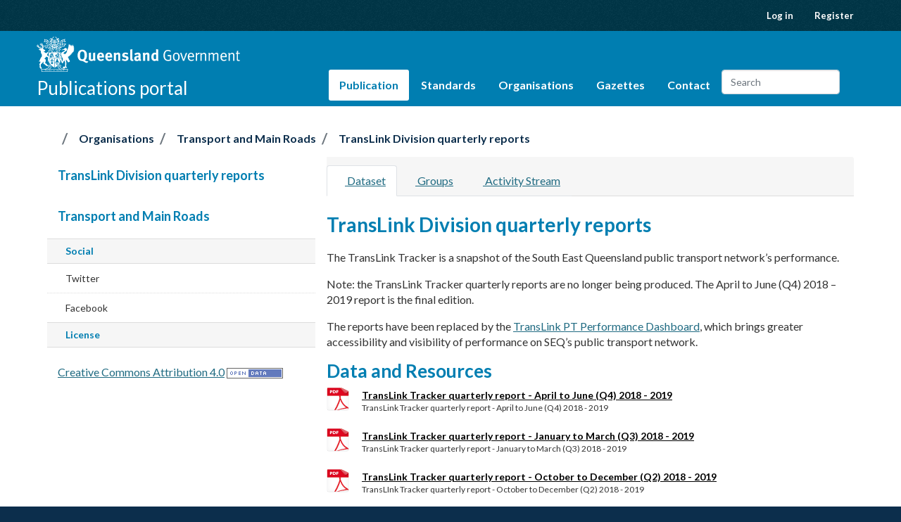

--- FILE ---
content_type: text/html; charset=UTF-8
request_url: https://www.publications.qld.gov.au/dataset/translink-division-quarterly-reports
body_size: 1862
content:
<!DOCTYPE html>
<html lang="en">
<head>
    <meta charset="utf-8">
    <meta name="viewport" content="width=device-width, initial-scale=1">
    <title></title>
    <style>
        body {
            font-family: "Arial";
        }
    </style>
    <script type="text/javascript">
    window.awsWafCookieDomainList = [];
    window.gokuProps = {
"key":"AQIDAHjcYu/GjX+QlghicBgQ/7bFaQZ+m5FKCMDnO+vTbNg96AGe85MAbDryaCIv+G5hkV9fAAAAfjB8BgkqhkiG9w0BBwagbzBtAgEAMGgGCSqGSIb3DQEHATAeBglghkgBZQMEAS4wEQQMfqv/41xp8mxCyZaoAgEQgDtphphf91j3ohtIdrkcZhOjtKVdO6T7EOagds3zsYaLwQPIN8cNivfF/va6SSQpupzbviLhd9a0ZTvohw==",
          "iv":"EkQVSAAjrQAAAEzk",
          "context":"VGItVUJBtIjZFN8v/EgCqvIy3Oo/SoiVOFmQGHlLqJDAcZFEW4OcjAYJUNOb8PpebhPWJ3YMe8Pc40mkJhA0BgfC4XaTSlmCQveSbTLS2FCzMUAY8DT9Wt0IKYHTO7aq+kK+w5qVmtLwYZRrelfMJ/S9Lq1tFjNoDvkksR0erV7CKNu0v/YxLL/KVG4P3N0C6IvzmHA7HWPHE22z8LNMQhVQhai5QZqGBzyYnFG5Bn6b0RUzb86Ft8YLUbR6GY8jCcY6KBfGZljXIuK2IkMQpnmcLoPv++W/VD2OkM3PBN92vD35DqwYrrXyXRbHdHbFRPSpy/U/ZPHYx++pRUESg9ScCp3+aEPKcShSOmgKk6YPyxmBKvWVZmol6pyLRTbtEV4vRawrdm+6xN09uG/kW7adNPw="
};
    </script>
    <script src="https://45bdb9e06cb9.3be428d9.us-east-2.token.awswaf.com/45bdb9e06cb9/e30a0b55741b/3ad7cedb9fbb/challenge.js"></script>
</head>
<body>
    <div id="challenge-container"></div>
    <script type="text/javascript">
        AwsWafIntegration.saveReferrer();
        AwsWafIntegration.checkForceRefresh().then((forceRefresh) => {
            if (forceRefresh) {
                AwsWafIntegration.forceRefreshToken().then(() => {
                    window.location.reload(true);
                });
            } else {
                AwsWafIntegration.getToken().then(() => {
                    window.location.reload(true);
                });
            }
        });
    </script>
    <noscript>
        <h1>JavaScript is disabled</h1>
        In order to continue, we need to verify that you're not a robot.
        This requires JavaScript. Enable JavaScript and then reload the page.
    </noscript>
</body>
</html>

--- FILE ---
content_type: text/html; charset=utf-8
request_url: https://www.publications.qld.gov.au/dataset/translink-division-quarterly-reports
body_size: 4674
content:
<!DOCTYPE html>
<!--[if IE 9]> <html lang="en_AU" class="ie9"> <![endif]-->
<!--[if gt IE 8]><!--> <html lang="en_AU"  > <!--<![endif]-->
  <head>
    

<meta charset="utf-8" />
      <meta name="csrf_field_name" content="_csrf_token" />
      <meta name="_csrf_token" content="IjUzYjhkODAyYTBlYWQwYjQ5MGI3MGJiNmZhNmJlZGMyNDE5NThlMDUi.aW6vbg.cGQezHO3JXP-dqKHnRkaQTfXDz0" />
      
      

      <meta name="generator" content="ckan 2.11.4" />
      <meta name="viewport" content="width=device-width, initial-scale=1.0">
<meta name="DCTERMS.publisher" scheme="AGLSTERMS.AglsAgent" content="corporateName=The State of Queensland; jurisdiction=Queensland" />
<meta name="DCTERMS.jurisdiction" scheme="AGLSTERMS.AglsJuri" content="Queensland" />
<meta name="DCTERMS.type" scheme="DCTERMS.DCMIType" content="Text" />


<meta name="DCTERMS.title" content="TransLink Division quarterly reports" />


  <meta name="DCTERMS.creator" scheme="AGLSTERMS.GOLD" content="c=AU; o=The State of Queensland; ou=Transport and Main Roads" />

<meta name="DCTERMS.created" content="2015-12-20" />
<meta name="DCTERMS.modified" content="2022-05-10" />
<meta name="DCTERMS.description" content="The TransLink Tracker is a snapshot of the South East Queensland public transport network’s performance.

Note: the TransLink Tracker quarterly reports are no longer being produced. The April to June (Q4) 2018 – 2019 report is the final edition.

The reports have been replaced by the [TransLink PT Performance Dashboard](https://translink.com.au/about-translink/reports-and-publications/performance), which brings greater accessibility and visibility of performance on SEQ’s public transport..." />
<meta name="DCTERMS.identifier" content="f7250547-39cf-492e-a524-b435dd6a5e8d" />

<meta name="AGLSTERMS.documentType" scheme="AGLSTERMS.agls-document" content="index" />

    <title>TransLink Division quarterly reports - Dataset - Publications | Queensland Government</title>

    
    <link rel="shortcut icon" href="https://www.qld.gov.au/favicon.ico" />
    
  
      
      
      
    
  


    
    <link href="/webassets/base/51d427fe_main.css" rel="stylesheet"/>
<link href="/webassets/ckanext-activity/8dd77216_activity.css" rel="stylesheet"/>
  <link href="https://fonts.googleapis.com/css?family=Lato:100,300,400,700,900,100italic,300italic,400italic,700italic,900italic" rel="stylesheet" />
  <link href="//www.data.qld.gov.au/__data/assets/git_bridge/0019/100846/open-data/dist/qld.css?h=eeb329b" rel="stylesheet" />
  
  

    
  
  <meta property="og:title" content="TransLink Division quarterly reports - Publications | Queensland Government">
  <meta property="og:description" content="The TransLink Tracker is a snapshot of the South East Queensland public transport network’s performance. Note: the TransLink Tracker quarterly reports are no longer being produced. The April to...">


  </head>

  
  <body data-site-root="https://www.publications.qld.gov.au/" data-locale-root="https://www.publications.qld.gov.au/" >

    

<!-- Google Tag Manager -->
<noscript><iframe src="//www.googletagmanager.com/ns.html?id=GTM-PJBVFG"
height="0" width="0" style="display:none;visibility:hidden"></iframe></noscript>
<script>(function(w,d,s,l,i){w[l]=w[l]||[];w[l].push({'gtm.start':
new Date().getTime(),event:'gtm.js'});var f=d.getElementsByTagName(s)[0],
j=d.createElement(s),dl=l!='dataLayer'?'&l='+l:'';j.async=true;j.src=
'//www.googletagmanager.com/gtm.js?id='+i+dl;f.parentNode.insertBefore(j,f);
})(window,document,'script','dataLayer','GTM-PJBVFG');</script>
<!-- End Google Tag Manager -->

    
    <div class="visually-hidden-focusable"><a href="#content">Skip to main content</a></div>
  


  
    

 
  
<div class="account-masthead">
  <div class="container">
     
    <nav class="account not-authed" aria-label="Account">
      <ul class="list-unstyled">
        
        <li><a href="/user/login">Log in</a></li>
        
        <li><a class="sub" href="/user/register">Register</a></li>
         
      </ul>
    </nav>
     
  </div>
</div>


<header class="navbar navbar-static-top masthead">
  <div class="container">
    
        
    

    <nav
      
      class="navbar navbar-expand-lg navbar-light navbar-collapse"
      
    >
    
    <hgroup class="header-image navbar-left">
      <a class="logo" href="https://www.qld.gov.au" title="Link to Queensland Gov website">
        <img src="https://www.data.qld.gov.au/__data/assets/file/0035/218789/qg-coa-white.svg" alt="Queensland Government" class="d-none d-sm-block">
        <img src="https://www.data.qld.gov.au/__data/assets/file/0027/218790/qg-coa-stacked-white.svg" alt="Queensland Government" class="d-sm-none d-md-none d-lg-none d-xl-none">
        <img src="https://www.data.qld.gov.au/__data/assets/file/0028/218791/qg-coa-stacked.svg" alt="Queensland Government" class="d-none d-sm-none d-md-none d-lg-none d-xl-none qg-print-coat-of-arms">
      </a>
      <div class="header__data-portal">
        <a href="/">Publications portal</a>
      </div>
    </hgroup>
    <button class="navbar-toggler" type="button" data-bs-toggle="collapse" data-bs-target="#main-navigation-toggle"
      aria-controls="main-navigation-toggle" aria-expanded="false" aria-label="Toggle navigation">
      <span class="fa fa-bars text-white"></span>
    </button>
    

    <div class="main-navbar collapse navbar-collapse" id="main-navigation-toggle">
      <nav class="section navigation">
        <ul class="navbar-nav ms-auto mb-2 mb-lg-0 nav nav-pills">
        
          
          
            
          
          
          <li class="active"><a href="/dataset/">Publication</a></li>
          <li >
            <a href="/dataset/publishing-standards-publications-qld-gov-au" >Standards</a>
          </li>
          <li >
            <a href="/organization">Organisations</a>
          </li>
          <li >
            <a href="/gazettes-current">Gazettes</a>
          </li>
          <li>
            <a href="https://www.qld.gov.au/contact-us">Contact</a>
          </li>
          
        
        </ul>
      
        
          <form class="d-flex site-search" action="/dataset/" method="get">
              <label class="d-none" for="field-sitewide-search">Search Datasets...</label>
              <input id="field-sitewide-search" class="form-control me-2"  type="text" name="q" placeholder="Search" aria-label="Search datasets..."/>
              <button class="btn" type="submit" aria-label="Submit"><i class="fa fa-search"></i></button>
          </form>
      
      
      </nav>
    </div>
    </nav>
  </div>
</header>

  
    
    <div role="main" class="main ">

      <div id="content" class="container">
        
          
    
            <div class="flash-messages">
              
                
              
            </div>
          


          
            <div class="toolbar" role="navigation" aria-label="Breadcrumb">
              
                
                  <ol class="breadcrumb">
                    
<li class="home"><a href="/" aria-label="Home"><i class="fa fa-home"></i><span> Home</span></a></li>
                    
    
    
    <li><a href="/organization/">Organisations</a></li>
    <li><a href="/organization/transport-and-main-roads">Transport and Main Roads</a></li>
    
    <li class="active"><a href="/dataset/translink-division-quarterly-reports">TransLink Division quarterly reports</a></li>

                  </ol>
                
              
            </div>
          

          <div class="row wrapper">
            
            
            

            
    <aside class="secondary col-sm-5 col-md-4 col-lg-4">
        
        

  

  
    

  
    <section id="package-info" class="module module-narrow">
      <div class="module context-info">
        <div class="module-content">
          
            
              <h1 class="heading">TransLink Division quarterly reports</h1>
            
            


            
              
            
          
        </div>
      </div>
    </section>
  

  

  
    
      
      





  <section id="organization-info" class="module module-narrow">
    <div class="module context-info">
    <div class="module-content">
      
      
      
      <h1 class="heading">Transport and Main Roads
        
      </h1>
      
      
  

      
      
      </div>
    </div>
  </section>
  
    
  

  
    

  <section class="module module-narrow social">
    
      <h2 class="module-heading"><i class="fa fa-share-square"></i> Social</h2>
    
    
      <ul class="nav nav-simple">
        <li class="nav-item"><a href="https://twitter.com/share?url=https://www.publications.qld.gov.au/dataset/translink-division-quarterly-reports" target="_blank"><i class="fa-brands fa-twitter-square"></i> Twitter</a></li>
        <li class="nav-item"><a href="https://www.facebook.com/sharer.php?u=https://www.publications.qld.gov.au/dataset/translink-division-quarterly-reports" target="_blank"><i class="fa-brands fa-facebook-square"></i> Facebook</a></li>
      </ul>
    
  </section>

  

  
    


  
      
        <section class="module module-narrow module-shallow license">
          
            <h2 class="module-heading"><i class="fa fa-lock"></i> License</h2>
          
          
            <p class="module-content">
              
                
  
    <a href="https://creativecommons.org/licenses/by/4.0/" rel="dc:rights">Creative Commons Attribution 4.0</a>
  

                
                  <a href="http://opendefinition.org/okd/" title="This dataset satisfies the Open Definition.">
                      <img class="open-data" src="/base/images/od_80x15_blue.png" alt="[Open Data]" />
                  </a>
                
              
            </p>
          
        </section>
      
  

  


    </aside>


            
    <div class="primary col-xs-12 col-sm-7 col-md-8 col-lg-8">
        
        
        <article class="module">
            
            <header class="module-content page-header">
                
                <ul class="nav nav-tabs">
                
  
  <li class="active"><a href="/dataset/translink-division-quarterly-reports"><i class="fa fa-sitemap"></i> Dataset</a></li>
  <li><a href="/dataset/groups/translink-division-quarterly-reports"><i class="fa fa-users"></i> Groups</a></li>

  <li><a href="/dataset/activity/translink-division-quarterly-reports"><i class="fa fa-clock"></i> Activity Stream</a></li>

                </ul>
            </header>
            
            <div class="module-content">
            
            
  
            
  
    
    <h1>
      
        TransLink Division quarterly reports
        
        
      
    </h1>
    
      
        <div class="notes embedded-content">
          <p>The TransLink Tracker is a snapshot of the South East Queensland public transport network’s performance.</p>
<p>Note: the TransLink Tracker quarterly reports are no longer being produced. The April to June (Q4) 2018 – 2019 report is the final edition.</p>
<p>The reports have been replaced by the <a href="https://translink.com.au/about-translink/reports-and-publications/performance">TransLink PT Performance Dashboard</a>, which brings greater accessibility and visibility of performance on SEQ’s public transport network.</p>
        </div>
      
    
  

  
    

<section id="dataset-resources" class="resources">
  <h2>Data and Resources</h2>
  
    
      <ul class="resource-list">
        
  
    
    



<li class="resource-item" data-id="31643189-648d-4d83-b10b-3356969859a9">
  
<a class="heading" href="/dataset/translink-division-quarterly-reports/resource/31643189-648d-4d83-b10b-3356969859a9" title="TransLink Tracker quarterly report - April to June (Q4) 2018 - 2019">
  TransLink Tracker quarterly report - April to June (Q4) 2018 - 2019
  
  <span class="format-label" property="dc:format" data-format="pdf">PDF</span>
  
</a>

  
    <p class="description">
      
        TransLink Tracker quarterly report - April to June (Q4) 2018 - 2019
      
    </p>
  
  


</li>
  
    
    



<li class="resource-item" data-id="a7fbca20-3083-4e1f-b677-11ab647c3c80">
  
<a class="heading" href="/dataset/translink-division-quarterly-reports/resource/a7fbca20-3083-4e1f-b677-11ab647c3c80" title="TransLink Tracker quarterly report - January to March (Q3)  2018 - 2019">
  TransLink Tracker quarterly report - January to March (Q3)  2018 - 2019
  
  <span class="format-label" property="dc:format" data-format="pdf">PDF</span>
  
</a>

  
    <p class="description">
      
        TransLink Tracker quarterly report - January to March (Q3) 2018 - 2019
      
    </p>
  
  


</li>
  
    
    



<li class="resource-item" data-id="b0488b8f-167e-48d0-b377-199d2133d05c">
  
<a class="heading" href="/dataset/translink-division-quarterly-reports/resource/b0488b8f-167e-48d0-b377-199d2133d05c" title="TransLink Tracker quarterly report - October to December (Q2) 2018 - 2019">
  TransLink Tracker quarterly report - October to December (Q2) 2018 - 2019
  
  <span class="format-label" property="dc:format" data-format="pdf">PDF</span>
  
</a>

  
    <p class="description">
      
        TransLInk Tracker quarterly report - October to December (Q2) 2018 - 2019
      
    </p>
  
  


</li>
  
    
    



<li class="resource-item" data-id="67166c14-ed35-4065-93f0-704ef7f733b8">
  
<a class="heading" href="/dataset/translink-division-quarterly-reports/resource/67166c14-ed35-4065-93f0-704ef7f733b8" title="TransLink Tracker quarterly report - July to September (Q1) 2018-2019">
  TransLink Tracker quarterly report - July to September (Q1) 2018-2019
  
  <span class="format-label" property="dc:format" data-format="pdf">PDF</span>
  
</a>

  
    <p class="description">
      
        TransLink Tracker quarterly report - July to September (Q1) 2018-2019
      
    </p>
  
  


</li>
  
    
    



<li class="resource-item" data-id="34b724fb-9116-4bb1-9dba-e42700f640d8">
  
<a class="heading" href="/dataset/translink-division-quarterly-reports/resource/34b724fb-9116-4bb1-9dba-e42700f640d8" title="TransLink Tracker quarterly report - April to June (Q4) 2017-2018">
  TransLink Tracker quarterly report - April to June (Q4) 2017-2018
  
  <span class="format-label" property="dc:format" data-format="pdf">PDF</span>
  
</a>

  
    <p class="description">
      
        TransLink Tracker quarterly report - April to June (Q4) 2017-2018
      
    </p>
  
  


</li>
  
    
    



<li class="resource-item" data-id="13909cd3-003b-47fe-bea3-aeae88c1b53b">
  
<a class="heading" href="/dataset/translink-division-quarterly-reports/resource/13909cd3-003b-47fe-bea3-aeae88c1b53b" title="TransLink Tracker quarterly report - January to March (Q3) 2017-2018">
  TransLink Tracker quarterly report - January to March (Q3) 2017-2018
  
  <span class="format-label" property="dc:format" data-format="pdf">PDF</span>
  
</a>

  
    <p class="description">
      
        TransLink Tracker quarterly report - January to March (Q3) 2017-2018
      
    </p>
  
  


</li>
  
    
    



<li class="resource-item" data-id="c8fd0c89-cbd3-4faf-aa49-fb2cd5e63641">
  
<a class="heading" href="/dataset/translink-division-quarterly-reports/resource/c8fd0c89-cbd3-4faf-aa49-fb2cd5e63641" title="TransLink Tracker quarterly report - July to September (Q1) and October to December (Q2) 2017-2018">
  TransLink Tracker quarterly report - July to September (Q1) and October to December (Q2) 2017-2018
  
  <span class="format-label" property="dc:format" data-format="pdf">PDF</span>
  
</a>

  
    <p class="description">
      
        TransLink Tracker quarterly report - July to September (Q1) and October to...
      
    </p>
  
  


</li>
  
    
    



<li class="resource-item" data-id="dd64fda0-58e7-4d0e-afc9-f02fff214c34">
  
<a class="heading" href="/dataset/translink-division-quarterly-reports/resource/dd64fda0-58e7-4d0e-afc9-f02fff214c34" title="TransLink Tracker quarterly report - March to June (Q4) 2016-2017">
  TransLink Tracker quarterly report - March to June (Q4) 2016-2017
  
  <span class="format-label" property="dc:format" data-format="pdf">PDF</span>
  
</a>

  
    <p class="description">
      
        TransLink Tracker quarterly report - March to June (Q4) 2016-2017
      
    </p>
  
  


</li>
  
    
    



<li class="resource-item" data-id="664bd507-ec79-4d45-b1d1-dfb5a12208da">
  
<a class="heading" href="/dataset/translink-division-quarterly-reports/resource/664bd507-ec79-4d45-b1d1-dfb5a12208da" title="TransLink Tracker quarterly report - January to March (Q3) 2016-2017">
  TransLink Tracker quarterly report - January to March (Q3) 2016-2017
  
  <span class="format-label" property="dc:format" data-format="pdf">PDF</span>
  
</a>

  
    <p class="description">
      
        TransLink Tracker quarterly report - January to March (Q3) 2016-2017
      
    </p>
  
  


</li>
  
    
    



<li class="resource-item" data-id="2c549db7-6d8a-4f7f-955d-9408a7c2fb9a">
  
<a class="heading" href="/dataset/translink-division-quarterly-reports/resource/2c549db7-6d8a-4f7f-955d-9408a7c2fb9a" title="TransLink Tracker quarterly report - October to December (Q2) 2016-2017">
  TransLink Tracker quarterly report - October to December (Q2) 2016-2017
  
  <span class="format-label" property="dc:format" data-format="pdf">PDF</span>
  
</a>

  
    <p class="description">
      
        TransLink Tracker quarterly report - October to December (Q2) 2016-2017
      
    </p>
  
  


</li>
  
    
    



<li class="resource-item" data-id="bcc00903-8b64-4048-95a9-4d6b56afd7e0">
  
<a class="heading" href="/dataset/translink-division-quarterly-reports/resource/bcc00903-8b64-4048-95a9-4d6b56afd7e0" title="TransLink Tracker quarterly report - July to September (Q1) 2016-2017">
  TransLink Tracker quarterly report - July to September (Q1) 2016-2017
  
  <span class="format-label" property="dc:format" data-format="pdf">PDF</span>
  
</a>

  
    <p class="description">
      
        TransLink Tracker quarterly report - July to September (Q1) 2016-2017
      
    </p>
  
  


</li>
  
    
    



<li class="resource-item" data-id="29217c27-b117-4b2e-a761-f53c32628b28">
  
<a class="heading" href="/dataset/translink-division-quarterly-reports/resource/29217c27-b117-4b2e-a761-f53c32628b28" title="TransLink Tracker quarterly report - April to June (Q4) 2015-2016">
  TransLink Tracker quarterly report - April to June (Q4) 2015-2016
  
  <span class="format-label" property="dc:format" data-format="pdf">PDF</span>
  
</a>

  
    <p class="description">
      
        TransLink Tracker quarterly report - April to June (Q4) 2015-2016
      
    </p>
  
  


</li>
  
    
    



<li class="resource-item" data-id="464eccff-6a19-41a0-8081-d243f8be8b4f">
  
<a class="heading" href="/dataset/translink-division-quarterly-reports/resource/464eccff-6a19-41a0-8081-d243f8be8b4f" title="TransLink Tracker quarterly report - January to March (Q3) 2015-2016">
  TransLink Tracker quarterly report - January to March (Q3) 2015-2016
  
  <span class="format-label" property="dc:format" data-format="pdf">PDF</span>
  
</a>

  
    <p class="description">
      
        TransLink Tracker quarterly report - January to March (Q3) 2015-2016
      
    </p>
  
  


</li>
  
    
    



<li class="resource-item" data-id="d7568d69-25cc-4019-ad22-796cd6057b7d">
  
<a class="heading" href="/dataset/translink-division-quarterly-reports/resource/d7568d69-25cc-4019-ad22-796cd6057b7d" title="TransLink Tracker quarterly report - October to December (Q2) 2015-2016">
  TransLink Tracker quarterly report - October to December (Q2) 2015-2016
  
  <span class="format-label" property="dc:format" data-format="pdf">PDF</span>
  
</a>

  
    <p class="description">
      
        TransLink Tracker quarterly report - October to December (Q2) 2015-2016
      
    </p>
  
  


</li>
  
    
    



<li class="resource-item" data-id="5433fedb-d61e-4f90-8bc6-31671e0b70ed">
  
<a class="heading" href="/dataset/translink-division-quarterly-reports/resource/5433fedb-d61e-4f90-8bc6-31671e0b70ed" title="TransLink Tracker quarterly report - July to September (Q1) 2015-2016">
  TransLink Tracker quarterly report - July to September (Q1) 2015-2016
  
  <span class="format-label" property="dc:format" data-format="pdf">PDF</span>
  
</a>

  
    <p class="description">
      
        TransLink Tracker quarterly report - July to September (Q1) 2015-2016
      
    </p>
  
  


</li>
  

      </ul>
    
  
</section>
  

  
    

  <section class="tags">
    


  <ul class="tag-list">
    
      <li>
        <a class="tag" href="/dataset/?tags=Department+of+Transport+and+Main+Roads" title="Department of Transport and Main Roads">Department of...</a>
      </li>
    
      <li>
        <a class="tag" href="/dataset/?tags=TransLink" title="TransLink">TransLink</a>
      </li>
    
      <li>
        <a class="tag" href="/dataset/?tags=performance" title="performance">performance</a>
      </li>
    
      <li>
        <a class="tag" href="/dataset/?tags=public+transport" title="public transport">public transport</a>
      </li>
    
      <li>
        <a class="tag" href="/dataset/?tags=quarterly+report" title="quarterly report">quarterly report</a>
      </li>
    
  </ul>

  </section>

  

  
    <section class="additional-info">
  <h3>Additional Info</h3>
  <table class="table table-striped table-bordered table-condensed">
    <thead>
      <tr>
        <th scope="col">Field</th>
        <th scope="col">Value</th>
      </tr>
    </thead>
    <tbody>
      
 
        

        
          <tr>
            <th scope="row" class="dataset-label">Author</th>
            <td class="dataset-details" property="dc:creator"><a href=mailto:translink@translink.com.au>translink@translink.com.au</a></td>
          </tr>
        

        
          <tr>
            <th scope="row" class="dataset-label">Maintainer</th>
            <td class="dataset-details" property="dc:contributor"><a href=mailto:translink@translink.com.au>translink@translink.com.au</a></td>
          </tr>
        

        
          <tr>
            <th scope="row" class="dataset-label">Version</th>
            <td class="dataset-details">1.0</td>
          </tr>
        

        
        
          <tr>
            <th scope="row" class="dataset-label">Last Updated</th>
            <td class="dataset-details">
                
<span class="automatic-local-datetime" data-datetime="2022-05-10T10:24:02+1000">
    May 10, 2022, 10:24 (AEST)
</span>
            </td>
          </tr>
        
        
          <tr>
            <th scope="row" class="dataset-label">Created</th>

            <td class="dataset-details">
                
<span class="automatic-local-datetime" data-datetime="2015-12-20T06:42:00+1000">
    December 20, 2015, 06:42 (AEST)
</span>
            </td>
          </tr>
        

      
        
      

      

    </tbody>
  </table>
</section>
  


            </div>
        </article>
        
    </div>

          </div>
        
      </div>
    </div>
  
    <footer class="site-footer">
    <div class="container">
        <ul>
            <li><a href="https://www.qld.gov.au/contact-us" class="no-print">Contact us</a></li>
            <li class="mobile-hidden"><a href="https://www.qld.gov.au/help" class="no-print">Help</a></li>
            <li><a href="https://www.qld.gov.au/legal/copyright">Copyright</a></li>
            <li><a href="https://www.qld.gov.au/legal/disclaimer">Disclaimer</a></li>
            <li><a href="https://www.qld.gov.au/legal/privacy">Privacy</a></li>
            <li><a href="https://www.qld.gov.au/about/rights-accountability/right-to-information">Right to information</a></li>
            <li class="mobile-hidden"><a href="https://www.qld.gov.au/help/accessibility" class="no-print">Accessibility</a></li>
            <li class="mobile-hidden"><a href="http://www.smartjobs.qld.gov.au/" class="no-print">Jobs in Queensland Government</a></li>
            <li id="link-languages"><a href="https://www.qld.gov.au/help/languages" class="no-print">Other languages</a></li>
        </ul>
        <div class="site-footer__copyright">
            <p>&copy; The State of Queensland 1995-2026</p>
        </div>
        <div class="site-footer__signoff">
            <p><a href="https://www.qld.gov.au">Queensland Government</a></p>
        </div>
    </div>
</footer>
  
  
  
  
  
    

  

    
    <link href="/webassets/publications_qld_theme/a4acdd88_publications_qld.css" rel="stylesheet"/>
<link href="/webassets/vendor/f3b8236b_select2.css" rel="stylesheet"/>
<link href="/webassets/vendor/53df638c_fontawesome.css" rel="stylesheet"/>
    <script src="/webassets/vendor/240e5086_jquery.js" type="text/javascript"></script>
<script src="/webassets/vendor/773d6354_vendor.js" type="text/javascript"></script>
<script src="/webassets/vendor/6d1ad7e6_bootstrap.js" type="text/javascript"></script>
<script src="/webassets/vendor/529a0eb7_htmx.js" type="text/javascript"></script>
<script src="/webassets/base/a65ea3a0_main.js" type="text/javascript"></script>
<script src="/webassets/base/b1def42f_ckan.js" type="text/javascript"></script>
<script src="/webassets/activity/0fdb5ee0_activity.js" type="text/javascript"></script>
  </body>
</html>